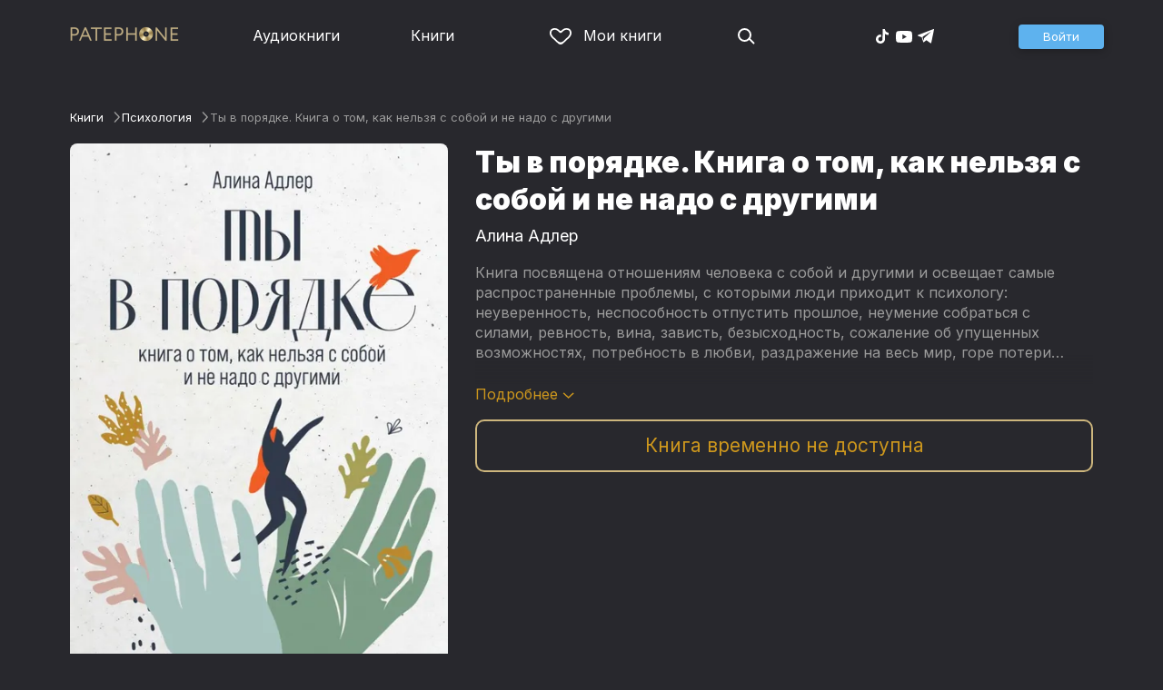

--- FILE ---
content_type: text/html
request_url: https://patephone.com/ebook/22228-ty-v-poryadke-kniga-o-tom-kak-nelzya-s-soboi-i-ne-nado-s-drugimi
body_size: 13594
content:
<!doctype html>
<html lang="ru">
<head>
    <meta charset="UTF-8" />
	<meta name="viewport" content="width=device-width,initial-scale=1.0" />
    <meta name="theme-color" content="#28282d" />
    <link rel="preconnect" href="https://fonts.googleapis.com" />
    <link rel="preconnect" href="https://fonts.gstatic.com" crossorigin />
    <link href="https://fonts.googleapis.com/css2?family=Inter:wght@400;700;900&display=swap" rel="stylesheet" />

    <link rel="icon" href="/favicon.ico" sizes="any" />
    <link rel="icon" href="/favicon.png" type="image/png" />
    <link rel="apple-touch-icon" sizes="180x180" href="/apple-touch-icon-180x180.png" type="image/png" />
    <link rel="manifest" href="/manifest.json" />
    <meta name="google-adsense-account" content="ca-pub-4898670669509055" />
    <script type="application/ld+json">
        {
          "@context": "https://schema.org",
          "@type": "WebSite",
          "url": "https://patephone.com/",
          "potentialAction": [{
            "@type": "SearchAction",
            "target": {
              "@type": "EntryPoint",
              "urlTemplate": "https://patephone.com/audiobooks/?query={search_term_string}"
            },
            "query-input": "required name=search_term_string"
          }]
        }
        </script>
    <script>
        (function() {
            function isMobile() {
                if (typeof navigator !== 'undefined' && /iPhone|iPad|iPod|Android/i.test(navigator.userAgent)) {
                    return true;
                }

                // Workaround for iPad, which is not detectable via user agent
                if (navigator.userAgent.match(/Mac/) && navigator.maxTouchPoints && navigator.maxTouchPoints > 2) {
                    return true;
                }

                return false;
            }

            function isTWA() {
                return location.hash.includes('tgWebApp') || localStorage.getItem('twa');
            }


            if (isMobile()) {
                document.documentElement.classList.add('mobile');
            }

            if (isTWA()) {
                document.documentElement.classList.add('twa');
            }
        })();
    </script>
    
		<link href="../_app/immutable/assets/global.qqf349zA.css" rel="stylesheet">
		<link href="../_app/immutable/assets/2.Befkog3f.css" rel="stylesheet">
		<link href="../_app/immutable/assets/PageHeader.7kTtBfQp.css" rel="stylesheet">
		<link href="../_app/immutable/assets/ProgressIndicator.D10uOCBw.css" rel="stylesheet">
		<link href="../_app/immutable/assets/SearchInput.Cgsq7u_q.css" rel="stylesheet">
		<link href="../_app/immutable/assets/Scrollable.Bo9mn5MT.css" rel="stylesheet">
		<link href="../_app/immutable/assets/Button.BV97ca7j.css" rel="stylesheet">
		<link href="../_app/immutable/assets/ProductListItem.DPRvaZQo.css" rel="stylesheet">
		<link href="../_app/immutable/assets/QuickRegisterPopup.Bc-W4LRV.css" rel="stylesheet">
		<link href="../_app/immutable/assets/Input.nhVYY-B1.css" rel="stylesheet">
		<link href="../_app/immutable/assets/ErrorText.BGRO76s3.css" rel="stylesheet">
		<link href="../_app/immutable/assets/Spinner.CcVJZyYY.css" rel="stylesheet">
		<link href="../_app/immutable/assets/PersonListItem.BbiQRJy_.css" rel="stylesheet">
		<link href="../_app/immutable/assets/PersonCover.CyPuaDu9.css" rel="stylesheet">
		<link href="../_app/immutable/assets/PageFooter.CSlo9rt7.css" rel="stylesheet">
		<link href="../_app/immutable/assets/RewardInfo.wvDmqu22.css" rel="stylesheet">
		<link href="../_app/immutable/assets/InstagramPromo._pH8BUh7.css" rel="stylesheet">
		<link href="../_app/immutable/assets/StoreIcons.--e4Hse7.css" rel="stylesheet">
		<link href="../_app/immutable/assets/15.DDvH9vod.css" rel="stylesheet">
		<link href="../_app/immutable/assets/TryButtonLabel.ynhog7gx.css" rel="stylesheet">
		<link href="../_app/immutable/assets/CollapsableDescription.gvcc4dkF.css" rel="stylesheet">
		<link href="../_app/immutable/assets/EbookReader.CU_G_I74.css" rel="stylesheet">
		<link href="../_app/immutable/assets/ProgressIndicator2.Btl7XKMc.css" rel="stylesheet">
		<link href="../_app/immutable/assets/EmailWithButton.C-gX8mZN.css" rel="stylesheet">
		<link href="../_app/immutable/assets/ProductGrid.BYtFm60c.css" rel="stylesheet">
		<link href="../_app/immutable/assets/RewardGuide.uqK2O626.css" rel="stylesheet">
		<link href="../_app/immutable/assets/RewardStaticView.C01ctyde.css" rel="stylesheet">
		<link href="../_app/immutable/assets/ConfirmDialog.DR5J1xrV.css" rel="stylesheet"><title>Ты в порядке. Книга о том, как нельзя с собой и не надо с другими (Алина Адлер) — читать онлайн бесплатно и без регистрации</title><!-- HEAD_svelte-1pt5a6z_START --><meta name="description" content="Читать книгу Ты в порядке. Книга о том, как нельзя с собой и не надо с другими (Алина Адлер) онлайн и без регистрации в электронной библиотеке Patephone. ★ У нас можно прочитать фрагмент бесплатно и полностью с подпиской"><meta property="og:title" content="Ты в порядке. Книга о том, как нельзя с собой и не надо с другими (Алина Адлер) — читать онлайн бесплатно и без регистрации"><meta property="og:locale" content="ru"><meta property="og:type" content="book"><meta property="og:image" content="https://cdru.patephone.com/ru-fast/c/products/464/030/636/355/328/9785961472844_resized798.jpg?cc=1627477948000"><meta property="og:description" content="Читать книгу Ты в порядке. Книга о том, как нельзя с собой и не надо с другими (Алина Адлер) онлайн и без регистрации в электронной библиотеке Patephone. ★ У нас можно прочитать фрагмент бесплатно и полностью с подпиской"><meta property="og:url" content="https://patephone.com/ebook/22228-ty-v-poryadke-kniga-o-tom-kak-nelzya-s-soboi-i-ne-nado-s-drugimi"><link rel="canonical" href="https://patephone.com/ebook/22228-ty-v-poryadke-kniga-o-tom-kak-nelzya-s-soboi-i-ne-nado-s-drugimi"><!-- HEAD_svelte-1pt5a6z_END --><!-- HEAD_svelte-1k4bigd_START --><meta itemprop="name" content="Ты в порядке. Книга о том, как нельзя с собой и не надо с другими – Алина Адлер"><meta itemprop="image" content="https://cdru.patephone.com/ru-fast/c/products/464/030/636/355/328/9785961472844_resized798.jpg?cc=1627477948000"><meta itemprop="description" content="Читать книгу Ты в порядке. Книга о том, как нельзя с собой и не надо с другими (Алина Адлер) онлайн и без регистрации в электронной библиотеке Patephone. ★ У нас можно прочитать фрагмент бесплатно и полностью с подпиской"><script type="application/ld+json">[{"@context":"https://schema.org/","@type":"CreativeWork","name":"Ты в порядке. Книга о том, как нельзя с собой и не надо с другими","description":"Книга посвящена отношениям человека с собой и другими и освещает самые распространенные проблемы, с которыми люди приходит к психологу: неуверенность, неспособность отпустить прошлое, неумение собраться с силами, ревность, вина, зависть, безысходность, сожаление об упущенных возможностях, потребность в любви, раздражение на весь мир, горе потери… Автор – практикующий психолог, гештальт-терапевт и семейный консультант, рассматривает серьезные вопросы через призму историй, основанных на реальных случаях из практики, давая читателям советы о том, как правильно распознать и проработать то или иное негативное состояние, обрести гармонию и радость жизни.","url":"https://patephone.com/ebook/22228-ty-v-poryadke-kniga-o-tom-kak-nelzya-s-soboi-i-ne-nado-s-drugimi","image":"https://cdru.patephone.com/ru-fast/c/products/464/030/636/355/328/9785961472844_resized798.jpg?cc=1627477948000","author":{"@type":"Person","name":"Алина Адлер"},"offers":{"@type":"Offer","price":449,"priceCurrency":"RUB","availability":"OnlineOnly"}},{"@context":"https://schema.org","@type":"BreadcrumbList","itemListElement":[{"@type":"ListItem","position":1,"name":"Книги","item":"https://patephone.com/ebooks"},{"@type":"ListItem","position":2,"name":"Алина Адлер","item":"https://patephone.com/author/9798-alina-adler"},{"@type":"ListItem","position":3,"name":"Ты в порядке. Книга о том, как нельзя с собой и не надо с другими","item":"https://patephone.com/ebook/22228-ty-v-poryadke-kniga-o-tom-kak-nelzya-s-soboi-i-ne-nado-s-drugimi"}]},{"@context":"https://schema.org","@type":"BreadcrumbList","itemListElement":[{"@type":"ListItem","position":1,"name":"Книги","item":"https://patephone.com/ebooks"},{"@type":"ListItem","position":2,"name":"Психология","item":"https://patephone.com/ebooks/g9-psihologiya"}]},{"@context":"https://schema.org","@type":"DataFeed","dataFeedElement":[{"@context":"https://schema.org","@type":"Book","@id":"22228","author":{"@type":"Person","name":"Алина Адлер"},"name":"Ты в порядке. Книга о том, как нельзя с собой и не надо с другими","image":"https://cdru.patephone.com/ru-fast/c/products/464/030/636/355/328/9785961472844_resized798.jpg?cc=1627477948000","url":"https://patephone.com/ebook/22228-ty-v-poryadke-kniga-o-tom-kak-nelzya-s-soboi-i-ne-nado-s-drugimi","workExample":{"@id":"ebooks/22228","@type":"Book","bookFormat":"https://schema.org/EBook","inLanguage":"ru","url":"https://patephone.com/ebook/22228-ty-v-poryadke-kniga-o-tom-kak-nelzya-s-soboi-i-ne-nado-s-drugimi","isbn":"none","image":"https://cdru.patephone.com/ru-fast/c/products/464/030/636/355/328/9785961472844_resized798.jpg?cc=1627477948000"}}]}]</script><meta name="twitter:title" content="Ты в порядке. Книга о том, как нельзя с собой и не надо с другими"><meta name="twitter:url" content="https://patephone.com/ebook/22228-ty-v-poryadke-kniga-o-tom-kak-nelzya-s-soboi-i-ne-nado-s-drugimi"><meta name="twitter:description" content="Читать книгу Ты в порядке. Книга о том, как нельзя с собой и не надо с другими (Алина Адлер) онлайн и без регистрации в электронной библиотеке Patephone. ★ У нас можно прочитать фрагмент бесплатно и полностью с подпиской"><meta name="twitter:image:src" content="https://cdru.patephone.com/ru-fast/c/products/464/030/636/355/328/9785961472844_resized798.jpg?cc=1627477948000"><meta name="twitter:card" content="summary_large_image"><meta name="apple-itunes-app" content="app-id=949680889, app-argument=$imobpatsub%3A%2F%2Froute%2Fbook%2F22228"><!-- HEAD_svelte-1k4bigd_END -->
</head>
<body>
<!-- Google Tag Manager (noscript) -->
<noscript><iframe src="https://www.googletagmanager.com/ns.html?id=GTM-5B6V9RS" height="0" width="0" style="display:none;visibility:hidden"></iframe></noscript>
<!-- End Google Tag Manager (noscript) -->
   <header class="page-header svelte-1nukuya"><div class="page-column page-header-content svelte-1nukuya"><section class="logo-section svelte-1nukuya" data-svelte-h="svelte-1m7lu65"><a href="/"><img src="/_app/immutable/assets/logo.ChJw_ivz.png" alt="Патефон" class="size-desktop" width="120" height="17"> <img src="/_app/immutable/assets/logo-mobile.538cc29f5c37c570.png.webp" alt="Патефон" class="size-mobile no-twa" width="40" height="40"></a></section> <nav class="nav-section svelte-1nukuya"><ul class="main-nav svelte-7bgik1"><li class="svelte-7bgik1"><a href="/audiobooks"><svg class="icon svelte-j4150j" xmlns="http://www.w3.org/2000/svg" viewBox="0 0 24 24" width="24px" height="24px"><use href="/_app/immutable/assets/nav-audiobooks.CyWronMm.svg#icon"></use></svg> Аудиокниги </a> </li><li class="svelte-7bgik1"><a href="/ebooks"><svg class="icon svelte-j4150j" xmlns="http://www.w3.org/2000/svg" viewBox="0 0 24 24" width="24px" height="24px"><use href="/_app/immutable/assets/nav-books.D12QB0h7.svg#icon"></use></svg> Книги </a> </li><li class="svelte-7bgik1  my"><a href="/my" rel=" nofollow"><svg class="icon svelte-j4150j" xmlns="http://www.w3.org/2000/svg" viewBox="0 0 24 24" width="24px" height="24px"><use href="/_app/immutable/assets/my-list.CiTApK7k.svg#icon"></use></svg> Мои книги </a> </li> </ul></nav> <aside class="aside-section svelte-1nukuya"><section class="icons-section svelte-1nukuya"><a href="/search/" rel="nofollow" class="search svelte-1nukuya"><svg class="icon svelte-j4150j" xmlns="http://www.w3.org/2000/svg" viewBox="0 0 24 24" width="24px" height="24px"><use href="/_app/immutable/assets/search.D56TTmB6.svg#icon"></use></svg></a> <ul class="social-items svelte-1qbihbg"><li><a href="https://www.tiktok.com/@patephone_app" rel="nofollow noopener" target="_blank" title="TikTok"><svg class="icon svelte-j4150j" xmlns="http://www.w3.org/2000/svg" viewBox="0 0 24 24" width="24px" height="24px"><use href="/_app/immutable/assets/tiktok.BjhSOscA.svg#icon"></use></svg></a> </li><li><a href="https://www.youtube.com/channel/UCJz4izeL6QxsJgitbizVQYg" rel="nofollow noopener" target="_blank" title="YouTube"><svg class="icon svelte-j4150j" xmlns="http://www.w3.org/2000/svg" viewBox="0 0 24 24" width="24px" height="24px"><use href="/_app/immutable/assets/youtube.DCrU1kqj.svg#icon"></use></svg></a> </li><li><a href="https://t.me/patephone_audioknigi" rel="nofollow noopener" target="_blank" title="Telegram"><svg class="icon svelte-j4150j" xmlns="http://www.w3.org/2000/svg" viewBox="0 0 24 24" width="24px" height="24px"><use href="/_app/immutable/assets/telegram.BhYu090h.svg#icon"></use></svg></a> </li> </ul></section> <section class="auth-section svelte-1nukuya"><div class="auth svelte-ril9pe"><a href="/auth/" role="button" data-size="normal" rel="external nofollow" target="" class="svelte-18jwygz alternate"><span class="label svelte-18jwygz">Войти  </span></a></div> </section> <div class="menu-section svelte-1nukuya"><div class="menu-section-label svelte-1nukuya"><svg class="icon svelte-j4150j" xmlns="http://www.w3.org/2000/svg" viewBox="0 0 20 18" width="24px" height="24px"><use href="/_app/immutable/assets/burger.BWvCezkr.svg#icon"></use></svg>Меню</div> </div></aside></div></header> <div class="search-bar svelte-1nukuya"><form action="/search" method="get" class="page-header-search-bar svelte-1uwzeub"><div class="search-field svelte-1uwzeub"><svg class="icon svelte-j4150j" xmlns="http://www.w3.org/2000/svg" viewBox="0 0 24 24" width="20px" height="20px"><use href="/_app/immutable/assets/search.D56TTmB6.svg#icon"></use></svg> <input type="search" name="query" placeholder="Поиск по аудиокнигам и авторам" class="svelte-1uwzeub" value="">  </div>  </form></div>  <main class="svelte-swat0u"> <div class="page-column svelte-402hxx"><ul class="product-breadcrumbs svelte-14k8nb7"><li class="svelte-14k8nb7"><a class="label svelte-14k8nb7" href="/ebooks">Книги</a><svg class="icon svelte-j4150j" xmlns="http://www.w3.org/2000/svg" viewBox="0 0 24 24" width="12px" height="12px"><use href="/_app/immutable/assets/angle.C1KIGXWU.svg#icon"></use></svg> </li><li class="svelte-14k8nb7"><a class="label svelte-14k8nb7" href="/ebooks/g9-psihologiya">Психология</a><svg class="icon svelte-j4150j" xmlns="http://www.w3.org/2000/svg" viewBox="0 0 24 24" width="12px" height="12px"><use href="/_app/immutable/assets/angle.C1KIGXWU.svg#icon"></use></svg> </li><li class="svelte-14k8nb7"><span class="label svelte-14k8nb7">Ты в порядке. Книга о том, как нельзя с собой и не надо с другими</span> </li> </ul> <div class="product-card svelte-11o9phc"><aside class="svelte-11o9phc">  <div class="cover svelte-11o9phc"><span class="cover svelte-1mel0pb ebook" data-size="fluid"><img src="https://imgproxy2.patephone.com/pr:sharp/s:470/plain/https://cdru.patephone.com/ru-fast/c/products/464/030/636/355/328/9785961472844_resized798.jpg?cc=1627477948000" srcset="https://imgproxy2.patephone.com/pr:sharp/s:470/dpr:2/plain/https://cdru.patephone.com/ru-fast/c/products/464/030/636/355/328/9785961472844_resized798.jpg?cc=1627477948000 2x" alt="Книга «Ты в порядке. Книга о том, как нельзя с собой и не надо с другими – Алина Адлер»" width="100" height="100" class="svelte-1mel0pb"> <button class="like svelte-jyph6i  large"><svg class="icon svelte-j4150j" xmlns="http://www.w3.org/2000/svg" viewBox="0 0 24 20" width="24px" height="24px"><use href="/_app/immutable/assets/like.B-BPP9mr.svg#icon"></use></svg></button></span>   </div> <div class="size-desktop"><div class="product-info svelte-ty2fzh"> <p class="svelte-ty2fzh"><em class="svelte-ty2fzh">Издательство:</em>   <a href="/publisher/2638-alpina-didzhital" class="svelte-1c96eej">Альпина Диджитал</a></p>  <p class="svelte-ty2fzh"><em class="svelte-ty2fzh">Возрастное ограничение:</em> 16+</p> <p class="svelte-ty2fzh"><em class="svelte-ty2fzh">Жанр:</em> <a href="/ebooks/g9-psihologiya">Психология</a></p>  </div></div></aside> <main class="svelte-11o9phc"><section><h1 class="svelte-11o9phc">Ты в порядке. Книга о том, как нельзя с собой и не надо с другими</h1> <h2 class="svelte-11o9phc">  <a href="/author/9798-alina-adler" class="svelte-1c96eej">Алина Адлер</a></h2>  <div class="collapsable-description"><div class="content svelte-tf0k9g  collapsed"><!-- HTML_TAG_START --><p>Книга посвящена отношениям человека с собой и другими и освещает самые распространенные проблемы, с которыми люди приходит к психологу: неуверенность, неспособность отпустить прошлое, неумение собраться с силами, ревность, вина, зависть, безысходность, сожаление об упущенных возможностях, потребность в любви, раздражение на весь мир, горе потери…</p><p>Автор&nbsp;– практикующий психолог, гештальт-терапевт и семейный консультант, рассматривает серьезные вопросы через призму историй, основанных на реальных случаях из практики, давая читателям советы о том, как правильно распознать и проработать то или иное негативное состояние, обрести гармонию и радость жизни.</p><!-- HTML_TAG_END --></div> <p class="toggle-expand svelte-tf0k9g"><span class="link">Подробнее <span class="icon svelte-tf0k9g"><svg class="icon svelte-j4150j" xmlns="http://www.w3.org/2000/svg" viewBox="0 0 13 7" width="13px" height="7px"><use href="/_app/immutable/assets/expand.BysnwWR7.svg#icon"></use></svg></span></span></p> </div> <div class="size-mobile"><div class="product-info svelte-ty2fzh"> <p class="svelte-ty2fzh"><em class="svelte-ty2fzh">Издательство:</em>   <a href="/publisher/2638-alpina-didzhital" class="svelte-1c96eej">Альпина Диджитал</a></p>  <p class="svelte-ty2fzh"><em class="svelte-ty2fzh">Возрастное ограничение:</em> 16+</p> <p class="svelte-ty2fzh"><em class="svelte-ty2fzh">Жанр:</em> <a href="/ebooks/g9-psihologiya">Психология</a></p>  </div></div> <div class="unpublished svelte-11o9phc">Книга временно не доступна</div></section> <footer class="svelte-11o9phc">   <div class="main-controls svelte-11o9phc"> </div> </footer></main></div>   <!-- HTML_TAG_START --><!--noindex--><!-- HTML_TAG_END --> <div class="related svelte-402hxx"><h3 class="svelte-402hxx">Похожие книги</h3> <div class="product-grid svelte-102mqyk"><div class="product-list-item"><div class="list-item svelte-gyjjww"><a href="/ebook/33883-ty-mozhesh-kniga-o-tom-kak-naiti-kontakt-s-soboi-i-realnostyu" class="svelte-h0hbym"><span class="cover svelte-1mel0pb ebook" data-size="fluid"><img src="https://imgproxy2.patephone.com/pr:sharp/s:175/plain/https://cdru.patephone.com/ru-fast/c/products/451/547/297/263/144/9785961492934_resized798.jpg?cc=1707997332000" srcset="https://imgproxy2.patephone.com/pr:sharp/s:175/dpr:2/plain/https://cdru.patephone.com/ru-fast/c/products/451/547/297/263/144/9785961492934_resized798.jpg?cc=1707997332000 2x" alt="" width="100" height="100" loading="lazy" class="svelte-1mel0pb"> <button class="like svelte-jyph6i"><svg class="icon svelte-j4150j" xmlns="http://www.w3.org/2000/svg" viewBox="0 0 24 20" width="24px" height="24px"><use href="/_app/immutable/assets/like.B-BPP9mr.svg#icon"></use></svg></button></span>   </a> <main><div class="title svelte-gyjjww"><a href="/ebook/33883-ty-mozhesh-kniga-o-tom-kak-naiti-kontakt-s-soboi-i-realnostyu" slot="title" class="svelte-h0hbym">Ты можешь. Книга о том, как найти контакт с собой и реальностью</a></div>  <div class="subtitle svelte-gyjjww">  <a href="/author/9798-alina-adler" class="svelte-1c96eej">Алина Адлер</a> </div></main> </div> </div><div class="product-list-item"><div class="list-item svelte-gyjjww"><a href="/ebook/35173-sovershenstvo-kotoroe-meshaet-zhit" class="svelte-h0hbym"><span class="cover svelte-1mel0pb ebook" data-size="fluid"><img src="https://imgproxy2.patephone.com/pr:sharp/s:175/plain/https://cdru.patephone.com/ru-fast/c/products/621/840/194/781/880/9785961496581_resized798.jpg?cc=1715252541000" srcset="https://imgproxy2.patephone.com/pr:sharp/s:175/dpr:2/plain/https://cdru.patephone.com/ru-fast/c/products/621/840/194/781/880/9785961496581_resized798.jpg?cc=1715252541000 2x" alt="" width="100" height="100" loading="lazy" class="svelte-1mel0pb"> <button class="like svelte-jyph6i"><svg class="icon svelte-j4150j" xmlns="http://www.w3.org/2000/svg" viewBox="0 0 24 20" width="24px" height="24px"><use href="/_app/immutable/assets/like.B-BPP9mr.svg#icon"></use></svg></button></span>   </a> <main><div class="title svelte-gyjjww"><a href="/ebook/35173-sovershenstvo-kotoroe-meshaet-zhit" slot="title" class="svelte-h0hbym">Совершенство, которое мешает жить</a></div>  <div class="subtitle svelte-gyjjww">  <a href="/author/7242-vladislav-chubarov" class="svelte-1c96eej">Владислав Чубаров</a> </div></main> </div> </div><div class="product-list-item"><div class="list-item svelte-gyjjww"><a href="/ebook/53320-psihologiya-terrorista-pochemu-lyudi-nachinayut-ubivat-radi-idei" class="svelte-h0hbym"><span class="cover svelte-1mel0pb ebook" data-size="fluid"><img src="https://imgproxy2.patephone.com/pr:sharp/s:175/plain/https://cdru.patephone.com/ru-fast/c/products/518/391/549/895/185/9785006302303_resized798.jpg?cc=1733232248000" srcset="https://imgproxy2.patephone.com/pr:sharp/s:175/dpr:2/plain/https://cdru.patephone.com/ru-fast/c/products/518/391/549/895/185/9785006302303_resized798.jpg?cc=1733232248000 2x" alt="" width="100" height="100" loading="lazy" class="svelte-1mel0pb"> <button class="like svelte-jyph6i"><svg class="icon svelte-j4150j" xmlns="http://www.w3.org/2000/svg" viewBox="0 0 24 20" width="24px" height="24px"><use href="/_app/immutable/assets/like.B-BPP9mr.svg#icon"></use></svg></button></span>   </a> <main><div class="title svelte-gyjjww"><a href="/ebook/53320-psihologiya-terrorista-pochemu-lyudi-nachinayut-ubivat-radi-idei" slot="title" class="svelte-h0hbym">Психология террориста. Почему люди начинают убивать ради идеи</a></div>  <div class="subtitle svelte-gyjjww">  <a href="/author/16920-dzhon-horgan" class="svelte-1c96eej">Джон Хорган</a> </div></main> </div> </div><div class="product-list-item"><div class="list-item svelte-gyjjww"><a href="/ebook/25778-disciplina-bez-dram-kak-pomoch-rebenku-vospitat-harakter" class="svelte-h0hbym"><span class="cover svelte-1mel0pb ebook" data-size="fluid"><img src="https://imgproxy2.patephone.com/pr:sharp/s:175/plain/https://cdru.patephone.com/ru-fast/c/products/966/937/678/217/014/9785961440461_resized798.jpg?cc=1655304406000" srcset="https://imgproxy2.patephone.com/pr:sharp/s:175/dpr:2/plain/https://cdru.patephone.com/ru-fast/c/products/966/937/678/217/014/9785961440461_resized798.jpg?cc=1655304406000 2x" alt="" width="100" height="100" loading="lazy" class="svelte-1mel0pb"> <button class="like svelte-jyph6i"><svg class="icon svelte-j4150j" xmlns="http://www.w3.org/2000/svg" viewBox="0 0 24 20" width="24px" height="24px"><use href="/_app/immutable/assets/like.B-BPP9mr.svg#icon"></use></svg></button></span>   </a> <main><div class="title svelte-gyjjww"><a href="/ebook/25778-disciplina-bez-dram-kak-pomoch-rebenku-vospitat-harakter" slot="title" class="svelte-h0hbym">Дисциплина без драм. Как помочь ребенку воспитать характер</a></div>  <div class="subtitle svelte-gyjjww">  <a href="/author/7157-deniel-sigel" class="svelte-1c96eej">Дэниел Сигел</a>,  <a href="/author/11087-tina-braison" class="svelte-1c96eej">Тина Брайсон</a> </div></main> </div> </div><div class="product-list-item"><div class="list-item svelte-gyjjww"><a href="/ebook/17234-skazat-zhizni-da--psiholog-v-konclagere" class="svelte-h0hbym"><span class="cover svelte-1mel0pb ebook" data-size="fluid"><img src="https://imgproxy2.patephone.com/pr:sharp/s:175/plain/https://cdru.patephone.com/ru-fast/c/products/184/004/788/158/786/9785961423174_new_resized798.jpg?cc=1764716603709" srcset="https://imgproxy2.patephone.com/pr:sharp/s:175/dpr:2/plain/https://cdru.patephone.com/ru-fast/c/products/184/004/788/158/786/9785961423174_new_resized798.jpg?cc=1764716603709 2x" alt="" width="100" height="100" loading="lazy" class="svelte-1mel0pb"> <button class="like svelte-jyph6i"><svg class="icon svelte-j4150j" xmlns="http://www.w3.org/2000/svg" viewBox="0 0 24 20" width="24px" height="24px"><use href="/_app/immutable/assets/like.B-BPP9mr.svg#icon"></use></svg></button></span>   </a> <main><div class="title svelte-gyjjww"><a href="/ebook/17234-skazat-zhizni-da--psiholog-v-konclagere" slot="title" class="svelte-h0hbym">Сказать жизни «Да!». Психолог в концлагере</a></div>  <div class="subtitle svelte-gyjjww">  <a href="/author/5427-viktor-frankl" class="svelte-1c96eej">Виктор Франкл</a> </div></main> </div> </div><div class="product-list-item"><div class="list-item svelte-gyjjww"><a href="/ebook/56508-so-mnoi-vse-v-poryadke-dokazatelnaya-psihologiya-dlya-mentalnogo-zdorovya" class="svelte-h0hbym"><span class="cover svelte-1mel0pb ebook" data-size="fluid"><img src="https://imgproxy2.patephone.com/pr:sharp/s:175/plain/https://cdru.patephone.com/ru-fast/c/products/932/815/893/698/189/9785006303027_resized798.jpg?cc=1741885525000" srcset="https://imgproxy2.patephone.com/pr:sharp/s:175/dpr:2/plain/https://cdru.patephone.com/ru-fast/c/products/932/815/893/698/189/9785006303027_resized798.jpg?cc=1741885525000 2x" alt="" width="100" height="100" loading="lazy" class="svelte-1mel0pb"> <button class="like svelte-jyph6i"><svg class="icon svelte-j4150j" xmlns="http://www.w3.org/2000/svg" viewBox="0 0 24 20" width="24px" height="24px"><use href="/_app/immutable/assets/like.B-BPP9mr.svg#icon"></use></svg></button></span>   </a> <main><div class="title svelte-gyjjww"><a href="/ebook/56508-so-mnoi-vse-v-poryadke-dokazatelnaya-psihologiya-dlya-mentalnogo-zdorovya" slot="title" class="svelte-h0hbym">Со мной все в порядке. Доказательная психология для ментального здоровья</a></div>  <div class="subtitle svelte-gyjjww">  <a href="/author/17442-natalya-kiselnikova" class="svelte-1c96eej">Наталья Кисельникова</a> </div></main> </div> </div></div> <p class="related-other svelte-402hxx"><a href="/ebooks/g9-psihologiya" class="svelte-402hxx">Другие книги жанра →</a></p></div> <!-- HTML_TAG_START --><!--/noindex--><!-- HTML_TAG_END --></div> </main> <div class="about svelte-1j746mt"><div class="page-body svelte-1j746mt"><aside class="svelte-1j746mt"><img src="/_app/immutable/assets/phone4@2x.9d689d9d88076f3e.jpg.webp" alt="" width="680" height="1135" class="phone phone4 svelte-1j746mt" loading="lazy"> <div class="store-icons store-icons-mobile svelte-1j746mt"><a class="app-icon svelte-1ydf3qq" href="https://apps.apple.com/app/id949680889?=undefined" rel="nofollow"><svg class="icon svelte-j4150j" xmlns="http://www.w3.org/2000/svg" viewBox="0 0 216 64" width="148px" height="44px"><use href="/_app/immutable/assets/appstore.X7BC-Tit.svg#icon"></use></svg> </a><a class="app-icon svelte-1ydf3qq" href="https://play.google.com/store/apps/details?id=com.anyreads.patephone" rel="nofollow"><svg class="icon svelte-j4150j" xmlns="http://www.w3.org/2000/svg" viewBox="0 0 216 64" width="148px" height="44px"><use href="/_app/immutable/assets/google-play.C8kVaR5U.svg#icon"></use></svg> </a><a class="app-icon svelte-1ydf3qq" href="https://appgallery.huawei.com/app/C101437303" rel="nofollow"><svg class="icon svelte-j4150j" xmlns="http://www.w3.org/2000/svg" viewBox="0 0 216 64" width="148px" height="44px"><use href="/_app/immutable/assets/huawei.BahVvaV9.svg#icon"></use></svg> </a></div></aside> <section class="svelte-1j746mt"><!-- HTML_TAG_START -->
        <h2>Читай без интернета</h2>
        <p>Любимые книги всегда доступны для чтения без доступа к интернету. Для этого всего лишь нужно загрузить книгу на устройство.</p><!-- HTML_TAG_END --> <div class="store-icons store-icons-desktop svelte-1j746mt"><a class="app-icon svelte-1ydf3qq" href="https://apps.apple.com/app/id949680889?=undefined" rel="nofollow"><svg class="icon svelte-j4150j" xmlns="http://www.w3.org/2000/svg" viewBox="0 0 216 64" width="148px" height="44px"><use href="/_app/immutable/assets/appstore.X7BC-Tit.svg#icon"></use></svg> </a><a class="app-icon svelte-1ydf3qq" href="https://play.google.com/store/apps/details?id=com.anyreads.patephone" rel="nofollow"><svg class="icon svelte-j4150j" xmlns="http://www.w3.org/2000/svg" viewBox="0 0 216 64" width="148px" height="44px"><use href="/_app/immutable/assets/google-play.C8kVaR5U.svg#icon"></use></svg> </a><a class="app-icon svelte-1ydf3qq" href="https://appgallery.huawei.com/app/C101437303" rel="nofollow"><svg class="icon svelte-j4150j" xmlns="http://www.w3.org/2000/svg" viewBox="0 0 216 64" width="148px" height="44px"><use href="/_app/immutable/assets/huawei.BahVvaV9.svg#icon"></use></svg> </a></div> <img src="/_app/immutable/assets/books1_1.CCQVYfiW.svg" alt="" width="172" height="88" class="books books4-1 svelte-1j746mt"></section></div></div> <div class="instagram-promo svelte-8vx6lt"><h2 class="svelte-8vx6lt">Мы в Telegram</h2> <p class="svelte-8vx6lt"><a href="https://t.me/patephone_audioknigi" target="_blank" rel="nofollow noopener" class="svelte-8vx6lt"><svg class="icon svelte-j4150j" xmlns="http://www.w3.org/2000/svg" viewBox="0 0 24 24" width="24px" height="24px"><use href="/_app/immutable/assets/telegram.BhYu090h.svg#icon"></use></svg> @patephone_audioknigi</a></p> <div class="marquee svelte-11esqkw">  <main style="transform: translateX(0px)" class="svelte-11esqkw"><img src="/_app/immutable/assets/1.e07581dec616203d.jpg.webp" width="240" height="240" loading="lazy" style="flex: 0 0 240px" alt=""><img src="/_app/immutable/assets/2.256f8ef024102cc2.jpg.webp" width="240" height="240" loading="lazy" style="flex: 0 0 240px" alt=""><img src="/_app/immutable/assets/3.db95a80214a06f14.jpg.webp" width="240" height="240" loading="lazy" style="flex: 0 0 240px" alt=""><img src="/_app/immutable/assets/4.518625d4fd74c92e.jpg.webp" width="240" height="240" loading="lazy" style="flex: 0 0 240px" alt=""><img src="/_app/immutable/assets/5.7c829efe00fbb313.jpg.webp" width="240" height="240" loading="lazy" style="flex: 0 0 240px" alt=""><img src="/_app/immutable/assets/6.b562af59923a2b32.jpg.webp" width="240" height="240" loading="lazy" style="flex: 0 0 240px" alt=""><img src="/_app/immutable/assets/7.f5417c323bdfcd53.jpg.webp" width="240" height="240" loading="lazy" style="flex: 0 0 240px" alt=""><img src="/_app/immutable/assets/8.7f2e3780a3b55fe0.jpg.webp" width="240" height="240" loading="lazy" style="flex: 0 0 240px" alt=""><img src="/_app/immutable/assets/9.08cb153db2808cc7.jpg.webp" width="240" height="240" loading="lazy" style="flex: 0 0 240px" alt=""><img src="/_app/immutable/assets/10.168b944ee1746ecb.jpg.webp" width="240" height="240" loading="lazy" style="flex: 0 0 240px" alt=""><img src="/_app/immutable/assets/11.950fc868963bba98.jpg.webp" width="240" height="240" loading="lazy" style="flex: 0 0 240px" alt=""><img src="/_app/immutable/assets/12.01d17a47b4de4515.jpg.webp" width="240" height="240" loading="lazy" style="flex: 0 0 240px" alt=""><img src="/_app/immutable/assets/13.5d8520004f418baf.jpg.webp" width="240" height="240" loading="lazy" style="flex: 0 0 240px" alt=""><img src="/_app/immutable/assets/14.a100d3599da5b4f1.jpg.webp" width="240" height="240" loading="lazy" style="flex: 0 0 240px" alt=""><img src="/_app/immutable/assets/15.a1206c99b1293563.jpg.webp" width="240" height="240" loading="lazy" style="flex: 0 0 240px" alt=""><img src="/_app/immutable/assets/16.1165998e63d02f72.jpg.webp" width="240" height="240" loading="lazy" style="flex: 0 0 240px" alt=""><img src="/_app/immutable/assets/17.27eb50b6656ba3eb.jpg.webp" width="240" height="240" loading="lazy" style="flex: 0 0 240px" alt=""><img src="/_app/immutable/assets/18.f2047f45b1a1bac3.jpg.webp" width="240" height="240" loading="lazy" style="flex: 0 0 240px" alt=""></main></div></div> <footer class="page-footer svelte-1timx5p"><section class="page-column"><p class="svelte-1timx5p"><span class="copyright svelte-1timx5p">© 2015—2026 ООО «КМТ»</span> <a href="mailto:support@patephone.com" class="svelte-1timx5p">support@patephone.com</a> <a href="/privacy" class="svelte-1timx5p">Политика конфиденциальности</a> <a href="/terms" class="svelte-1timx5p">Правила сервиса</a> <a href="/faq" class="svelte-1timx5p">Часто задаваемые вопросы</a></p></section></footer> <div class="global-player svelte-wh3z35"></div>   
			
			<script>
				{
					__sveltekit_aqzyms = {
						base: new URL("..", location).pathname.slice(0, -1)
					};

					const element = document.currentScript.parentElement;

					const data = [{"type":"data","data":{lang:"ru",seo:{key:"/ebook/22228-ty-v-poryadke-kniga-o-tom-kak-nelzya-s-soboi-i-ne-nado-s-drugimi",text:{title:"",description:""}},session:{promo:void 0,geo:"XX"},title:"",description:""},"uses":{"search_params":["promo","promoCode","utm_campaign"],"url":1}},null,{"type":"data","data":{genres:[{id:6,name:"Non-fiction",webId:"6-non-fiction"},{id:15,name:"Бизнес-книги",webId:"15-biznes-knigi"},{id:33,name:"Детективы",webId:"33-detektivy"},{id:11,name:"Для детей",webId:"11-dlya-detei"},{id:80,name:"Дом и семья",webId:"80-dom-i-semya"},{id:3,name:"Зарубежная проза",webId:"3-zarubezhnaya-proza"},{id:5,name:"Иностранные языки",webId:"5-inostrannye-yazyki"},{id:59,name:"Исторические романы",webId:"59-istoricheskie-romany"},{id:36,name:"Красота и Здоровье",webId:"36-krasota-i-zdorove"},{id:115,name:"Лекторий «Прямая речь»",webId:"115-lektorii-pryamaya-rech"},{id:43,name:"Любовные романы",webId:"43-lyubovnye-romany"},{id:16,name:"Поэзия, Драматургия",webId:"16-poeziya-dramaturgiya"},{id:9,name:"Психология",webId:"9-psihologiya"},{id:46,name:"Путешествия",webId:"46-puteshestviya"},{id:27,name:"Религия и эзотерика",webId:"27-religiya-i-ezoterika"},{id:1,name:"Русская проза",webId:"1-russkaya-proza"},{id:10,name:"Учебная литература",webId:"10-uchebnaya-literatura"},{id:18,name:"Фантастика",webId:"18-fantastika"},{id:19,name:"Фэнтези",webId:"19-fentezi"},{id:25,name:"Юмор и развлечения",webId:"25-yumor-i-razvlecheniya"}],tags:void 0},"uses":{"params":["id","genre","productType"]}},{"type":"data","data":{product:{id:22228,webId:"22228-ty-v-poryadke-kniga-o-tom-kak-nelzya-s-soboi-i-ne-nado-s-drugimi",title:"Ты в порядке. Книга о том, как нельзя с собой и не надо с другими",shortDescription:"",description:"\u003Cp>Книга посвящена отношениям человека с собой и другими и освещает самые распространенные проблемы, с которыми люди приходит к психологу: неуверенность, неспособность отпустить прошлое, неумение собраться с силами, ревность, вина, зависть, безысходность, сожаление об упущенных возможностях, потребность в любви, раздражение на весь мир, горе потери…\u003C/p>\u003Cp>Автор&nbsp;– практикующий психолог, гештальт-терапевт и семейный консультант, рассматривает серьезные вопросы через призму историй, основанных на реальных случаях из практики, давая читателям советы о том, как правильно распознать и проработать то или иное негативное состояние, обрести гармонию и радость жизни.\u003C/p>",publish:"Альпина Диджитал",rating:0,duration:0,authors:[{id:9798,webId:"9798-alina-adler",firstName:"Алина",lastName:"Адлер",middleName:"",role:{name:"Автор",abbr:"author"},roles:["author"],defaultPersonRoleAbbr:"author",foreignAgent:false,fullName:"Алина Адлер"},{id:2638,webId:"2638-alpina-didzhital",firstName:"",lastName:"Альпина Диджитал",middleName:"",role:{name:"Издательство",abbr:"publisher"},roles:["publisher"],defaultPersonRoleAbbr:"publisher",foreignAgent:false,foreignAgentText:"",fullName:"Альпина Диджитал"}],images:[{type:"card_1242",url:"https://cdru.patephone.com/ru-fast/c/products/464/030/636/355/328/card1242.jpg?cc=1627477949000"},{type:"image_58",url:"https://cdru.patephone.com/ru-fast/c/products/464/030/636/355/328/9785961472844_resized58.jpg?cc=1627477948000"},{type:"image_116",url:"https://cdru.patephone.com/ru-fast/c/products/464/030/636/355/328/9785961472844_resized116.jpg?cc=1627477948000"},{type:"image_206",url:"https://cdru.patephone.com/ru-fast/c/products/464/030/636/355/328/9785961472844_resized206.jpg?cc=1627477948000"},{type:"image_798",url:"https://cdru.patephone.com/ru-fast/c/products/464/030/636/355/328/9785961472844_resized798.jpg?cc=1627477948000"}],priceTier:5,price:{amount:449,minor_amount:44900,str:"449.00",symbol:"RUB",currency:"RUB"},keywords:[9],genres:[{id:9,abbr:"sci_psychology",webId:"9-psihologiya",keywordType:"GENRE"}],tags:[],productType:"ebooks",dateCreated:"2021-07-28T13:12:26.000+00:00",dateUpdated:"2025-06-18T15:58:45.125+00:00",previewHtml:"https://cdru.patephone.com/ru-fast/c/products/464/030/636/355/328/preview-html.html",previewEpub:"https://cdru.patephone.com/ru-fast/c/products/464/030/636/355/328/preview.epub",published:false,foreignAgentText:"",ageRating:{abbr:"RUS_16",age:16,name:"16+"}},related:[{id:33883,webId:"33883-ty-mozhesh-kniga-o-tom-kak-naiti-kontakt-s-soboi-i-realnostyu",title:"Ты можешь. Книга о том, как найти контакт с собой и реальностью",shortDescription:"",description:"\u003Cp>Алина Адлер, практикующий психолог с двадцатилетним стажем и автор бестселлера «Ты в порядке», в своей новой книге вдохновляет читателей на перемены. С этой книгой нестрашно быть собой. Она проявит вашу внутреннюю силу и поддержит: «Ты уже справляешься. Осознай, почувствуй это. Без надрыва, осознанно, рискуя, но оставаясь собой, ты можешь легко двигаться сквозь трудности, создавая комфортные отношения с миром. Еще один шажок к себе, и все получится. Ты можешь!»&nbsp;\u003C/p>\u003Cp>Через истории самых разных людей Алина рассказывает о проблемах, с которыми сталкивается каждый: учит отстаивать личные границы и проживать собственную, а не навязанную окружающими жизнь, помогает справиться с внутренним одиночеством и иррациональными страхами, превратить гиперчувствительность в силу и найти смысл жизни.\u003C/p>",publish:"Альпина Диджитал",rating:0,duration:0,authors:[{id:9798,webId:"9798-alina-adler",firstName:"Алина",lastName:"Адлер",middleName:"",role:{name:"Автор",abbr:"author"},roles:["author"],defaultPersonRoleAbbr:"author",foreignAgent:false,fullName:"Алина Адлер"},{id:2638,webId:"2638-alpina-didzhital",firstName:"",lastName:"Альпина Диджитал",middleName:"",role:{name:"Издательство",abbr:"publisher"},roles:["publisher"],defaultPersonRoleAbbr:"publisher",foreignAgent:false,foreignAgentText:"",fullName:"Альпина Диджитал"}],images:[{type:"image_58",url:"https://cdru.patephone.com/ru-fast/c/products/451/547/297/263/144/9785961492934_resized58.jpg?cc=1707997331000"},{type:"image_116",url:"https://cdru.patephone.com/ru-fast/c/products/451/547/297/263/144/9785961492934_resized116.jpg?cc=1707997332000"},{type:"image_206",url:"https://cdru.patephone.com/ru-fast/c/products/451/547/297/263/144/9785961492934_resized206.jpg?cc=1707997331000"},{type:"image_798",url:"https://cdru.patephone.com/ru-fast/c/products/451/547/297/263/144/9785961492934_resized798.jpg?cc=1707997332000"},{type:"card_1242",url:"https://cdru.patephone.com/ru-fast/c/products/451/547/297/263/144/card1242.jpg?cc=1707997333000"}],priceTier:6,price:{amount:499,minor_amount:49900,str:"499.00",symbol:"RUB",currency:"RUB"},keywords:[9],genres:[{id:9,abbr:"sci_psychology",webId:"9-psihologiya",keywordType:"GENRE"}],tags:[],productType:"ebooks",dateCreated:"2024-02-15T11:23:54.000+00:00",dateUpdated:"2024-02-15T11:42:14.000+00:00",previewHtml:"https://cdru.patephone.com/ru-fast/c/products/451/547/297/263/144/preview-html.html",previewEpub:"https://cdru.patephone.com/ru-fast/c/products/451/547/297/263/144/preview.epub",published:true,foreignAgentText:"",ageRating:{abbr:"RUS_16",age:16,name:"16+"}},{id:35173,webId:"35173-sovershenstvo-kotoroe-meshaet-zhit",title:"Совершенство, которое мешает жить",shortDescription:"",description:"Новая книга известного психолога Владислава Чубарова — о нарциссах. Она будет полезна не только родственникам обладателей нарциссического характера, их коллегам и созависимым партнерам, но и, что очень важно, им самим. В большинстве книг о нарциссах дело не идет дальше их осуждения, а Владислав Чубаров, опираясь на многолетний профессиональный и личный опыт, а также примеры из мировой практики, рассказывает, что способствует формированию нарциссических черт, как понять нарциссов правильно и что делать, если нарцисс — это вы.&nbsp;\u003Cdiv>\u003Cbr/>\u003C/div>\u003Cdiv>Эта книга о том, что такое на самом деле нарциссический характер, какие преимущества он дает и какие страдания вызывает. Она написана без жалости к нарциссическим натурам, но с полным их пониманием. Изучается своеобразие нарциссов в самых разных проявлениях, детально рассматриваются их основные особенности и черты, такие как стыд, высокомерие, гиперконтроль, скука, страх перед оценками других, боязнь отвержения, неспособность сближения, эмоциональная холодность и т. д., анализируется отличие нарциссизма от других расстройств психики, в частности от биполярного расстройства. Приведена типология нарциссов, определена сердцевина самого понятия, описаны методы взаимодействия с нарциссами и их взаимодействия с самими собой, даны корректные и действенные советы, помогающие облегчить взаимодействие с этими яркими, интересными и очень своеобразными людьми.\u003C/div>",publish:"Альпина Диджитал",rating:0,duration:0,authors:[{id:7242,webId:"7242-vladislav-chubarov",firstName:"Владислав",lastName:"Чубаров",middleName:"",role:{name:"Автор",abbr:"author"},roles:["author"],defaultPersonRoleAbbr:"author",foreignAgent:false,fullName:"Владислав Чубаров"},{id:2638,webId:"2638-alpina-didzhital",firstName:"",lastName:"Альпина Диджитал",middleName:"",role:{name:"Издательство",abbr:"publisher"},roles:["publisher"],defaultPersonRoleAbbr:"publisher",foreignAgent:false,foreignAgentText:"",fullName:"Альпина Диджитал"}],images:[{type:"image_58",url:"https://cdru.patephone.com/ru-fast/c/products/621/840/194/781/880/9785961496581_resized58.jpg?cc=1715252540000"},{type:"image_116",url:"https://cdru.patephone.com/ru-fast/c/products/621/840/194/781/880/9785961496581_resized116.jpg?cc=1715252540000"},{type:"image_206",url:"https://cdru.patephone.com/ru-fast/c/products/621/840/194/781/880/9785961496581_resized206.jpg?cc=1715252540000"},{type:"image_798",url:"https://cdru.patephone.com/ru-fast/c/products/621/840/194/781/880/9785961496581_resized798.jpg?cc=1715252541000"},{type:"card_1242",url:"https://cdru.patephone.com/ru-fast/c/products/621/840/194/781/880/card1242.jpg?cc=1715252541000"}],priceTier:5,price:{amount:399,minor_amount:39900,str:"399.00",symbol:"RUB",currency:"RUB"},keywords:[9],genres:[{id:9,abbr:"sci_psychology",webId:"9-psihologiya",keywordType:"GENRE"}],tags:[],productType:"ebooks",dateCreated:"2024-05-09T11:02:18.000+00:00",dateUpdated:"2024-05-13T10:46:23.000+00:00",previewHtml:"https://cdru.patephone.com/ru-fast/c/products/621/840/194/781/880/preview-html.html",previewEpub:"https://cdru.patephone.com/ru-fast/c/products/621/840/194/781/880/preview.epub",published:true,foreignAgentText:"",ageRating:{abbr:"RUS_16",age:16,name:"16+"}},{id:53320,webId:"53320-psihologiya-terrorista-pochemu-lyudi-nachinayut-ubivat-radi-idei",title:"Психология террориста. Почему люди начинают убивать ради идеи",shortDescription:"",description:"\u003Cdiv>Можно ли раз и навсегда искоренить такое страшное явление как терроризм, уносящий жизни и простых граждан, и исполнителей терактов? Каковы социальные, политические и экономические причины терроризма? Кто эти люди, члены террористических организаций и одиночки, готовые расстаться с жизнью во имя призрачного «общего блага» и туманных, часто непонятных им самим лозунгов? Как организованы преступные террористические сообщества, что происходит внутри них? И можно ли предотвратить теракт, узнать о готовящемся преступлении заранее, чтобы оно не оказалось столь же неожиданным и разрушительным как торнадо? Наконец, как помочь людям, решившим покинуть преступное сообщество, и можно ли вернуть их к нормальной жизни?\u003C/div>\u003Cdiv>&nbsp; &nbsp; &nbsp;\u003C/div>\u003Cdiv>Все эти вопросы рассматриваются в книге Джона Хоргана, много лет изучающего феномен терроризма в качестве и расследователя, и академического ученого.\u003C/div>",publish:"Альпина Диджитал",rating:0,duration:0,authors:[{id:16920,webId:"16920-dzhon-horgan",firstName:"Джон",lastName:"Хорган",middleName:"",role:{name:"Автор",abbr:"author"},roles:["author"],defaultPersonRoleAbbr:"author",foreignAgent:false,fullName:"Джон Хорган"},{id:2638,webId:"2638-alpina-didzhital",firstName:"",lastName:"Альпина Диджитал",middleName:"",role:{name:"Издательство",abbr:"publisher"},roles:["publisher"],defaultPersonRoleAbbr:"publisher",foreignAgent:false,foreignAgentText:"",fullName:"Альпина Диджитал"}],images:[{type:"image_58",url:"https://cdru.patephone.com/ru-fast/c/products/518/391/549/895/185/9785006302303_resized58.jpg?cc=1733232248000"},{type:"image_116",url:"https://cdru.patephone.com/ru-fast/c/products/518/391/549/895/185/9785006302303_resized116.jpg?cc=1733232248000"},{type:"image_206",url:"https://cdru.patephone.com/ru-fast/c/products/518/391/549/895/185/9785006302303_resized206.jpg?cc=1733232248000"},{type:"image_798",url:"https://cdru.patephone.com/ru-fast/c/products/518/391/549/895/185/9785006302303_resized798.jpg?cc=1733232248000"},{type:"card_1242",url:"https://cdru.patephone.com/ru-fast/c/products/518/391/549/895/185/card1242.jpg?cc=1733232249000"}],priceTier:5,price:{amount:399,minor_amount:39900,str:"399.00",symbol:"RUB",currency:"RUB"},keywords:[52,6,9],genres:[{id:9,abbr:"sci_psychology",webId:"9-psihologiya",keywordType:"GENRE"},{id:6,abbr:"non-fiction",webId:"6-non-fiction",keywordType:"GENRE"},{id:52,abbr:"publicism",webId:"52-publicistika",keywordType:"GENRE"}],tags:[],productType:"ebooks",dateCreated:"2024-12-03T13:24:05.000+00:00",dateUpdated:"2024-12-06T06:52:08.000+00:00",previewHtml:"https://cdru.patephone.com/ru-fast/c/products/518/391/549/895/185/preview-html.html",previewEpub:"https://cdru.patephone.com/ru-fast/c/products/518/391/549/895/185/preview.epub",published:true,foreignAgentText:"",ageRating:{abbr:"RUS_16",age:16,name:"16+"}},{id:25778,webId:"25778-disciplina-bez-dram-kak-pomoch-rebenku-vospitat-harakter",title:"Дисциплина без драм. Как помочь ребенку воспитать характер",shortDescription:"",description:"\u003Cp>Как добиться, чтобы подросток не препирался со взрослыми? Как уберечь двухлетнего малыша от опасных экспериментов? Устали твердить целыми днями одно и то же, поторопливая ребенка то в школу, то в постель, воевать из-за несделанных уроков или сидения перед телевизором? Тогда эта книга для вас.\u003C/p>\u003Cdiv>Специалисты по нейропсихиатрии и детской и подростковой психотерапии Дэниел Сигел и Тина Брайсон убеждены: когда мы призываем детей к порядку, наша задача — научить их, избегая запретов и наказаний. Научить контролировать свои порывы, справляться с гневом и другими сильными негативными чувствами, учитывать последствия их поступков для окружающих. При освоении этих навыков в мозге ребенка образуются прочные нейронные связи, формируя его личность и характер, они становятся естественной потребностью и в дальнейшем помогают справляться с любыми трудностями и принимать правильные решения. И научить своих детей всему этому можно без всяких драм и слез — утверждают авторы и убедительно доказывают это в книге.\u003Cp>\u003C/p>\u003C/div>",publish:"Альпина Диджитал",rating:0,duration:0,authors:[{id:7157,webId:"7157-deniel-sigel",firstName:"Дэниел",lastName:"Сигел",middleName:"",role:{name:"Автор",abbr:"author"},roles:["author"],defaultPersonRoleAbbr:"author",foreignAgent:false,fullName:"Дэниел Сигел"},{id:2638,webId:"2638-alpina-didzhital",firstName:"",lastName:"Альпина Диджитал",middleName:"",role:{name:"Издательство",abbr:"publisher"},roles:["publisher"],defaultPersonRoleAbbr:"publisher",foreignAgent:false,foreignAgentText:"",fullName:"Альпина Диджитал"},{id:11087,webId:"11087-tina-braison",firstName:"Тина",lastName:"Брайсон",middleName:"",role:{name:"Автор",abbr:"author"},roles:["author"],defaultPersonRoleAbbr:"author",foreignAgent:false,fullName:"Тина Брайсон"}],images:[{type:"image_58",url:"https://cdru.patephone.com/ru-fast/c/products/966/937/678/217/014/9785961440461_resized58.jpg?cc=1655304405000"},{type:"image_116",url:"https://cdru.patephone.com/ru-fast/c/products/966/937/678/217/014/9785961440461_resized116.jpg?cc=1655304405000"},{type:"image_206",url:"https://cdru.patephone.com/ru-fast/c/products/966/937/678/217/014/9785961440461_resized206.jpg?cc=1655304405000"},{type:"image_798",url:"https://cdru.patephone.com/ru-fast/c/products/966/937/678/217/014/9785961440461_resized798.jpg?cc=1655304406000"},{type:"card_1242",url:"https://cdru.patephone.com/ru-fast/c/products/966/937/678/217/014/card1242.jpg?cc=1655304406000"}],priceTier:5,price:{amount:449,minor_amount:44900,str:"449.00",symbol:"RUB",currency:"RUB"},keywords:[80,9],genres:[{id:80,abbr:"home_family",webId:"80-dom-i-semya",keywordType:"GENRE"},{id:9,abbr:"sci_psychology",webId:"9-psihologiya",keywordType:"GENRE"}],tags:[],productType:"ebooks",dateCreated:"2022-06-15T14:44:49.000+00:00",dateUpdated:"2023-01-12T13:34:44.000+00:00",previewHtml:"https://cdru.patephone.com/ru-fast/c/products/966/937/678/217/014/preview-html.html",previewEpub:"https://cdru.patephone.com/ru-fast/c/products/966/937/678/217/014/preview.epub",published:true,foreignAgentText:"",ageRating:{abbr:"RUS_0",age:0,name:"0+"}},{id:17234,webId:"17234-skazat-zhizni-da--psiholog-v-konclagere",title:"Сказать жизни «Да!». Психолог в концлагере",shortDescription:"",description:"\u003Cp>Эта удивительная книга сделала ее автора одним из величайших духовных учителей человечества в&nbsp;XX веке. В ней философ и психолог Виктор Франкл, прошедший нацистские лагеря смерти, открыл миллионам людей всего мира путь постижения смысла жизни. Дополнительный подарок для читателя настоящего издания – пьеса «Синхронизация в Биркенвальде», где выдающийся ученый раскрывает свою философию художественными средствами.\u003C/p>",publish:"Альпина Диджитал",rating:0,duration:0,authors:[{id:5427,webId:"5427-viktor-frankl",firstName:"Виктор",lastName:"Франкл",middleName:"",role:{name:"Автор",abbr:"author"},roles:["author"],defaultPersonRoleAbbr:"author",foreignAgent:false,fullName:"Виктор Франкл"},{id:2638,webId:"2638-alpina-didzhital",firstName:"",lastName:"Альпина Диджитал",middleName:"",role:{name:"Издательство",abbr:"publisher"},roles:["publisher"],defaultPersonRoleAbbr:"publisher",foreignAgent:false,foreignAgentText:"",fullName:"Альпина Диджитал"}],images:[{type:"image_58",url:"https://cdru.patephone.com/ru-fast/c/products/184/004/788/158/786/9785961423174_new_resized58.jpg?cc=1764716603471"},{type:"image_116",url:"https://cdru.patephone.com/ru-fast/c/products/184/004/788/158/786/9785961423174_new_resized116.jpg?cc=1764716603471"},{type:"image_206",url:"https://cdru.patephone.com/ru-fast/c/products/184/004/788/158/786/9785961423174_new_resized206.jpg?cc=1764716603481"},{type:"image_798",url:"https://cdru.patephone.com/ru-fast/c/products/184/004/788/158/786/9785961423174_new_resized798.jpg?cc=1764716603709"},{type:"card_1242",url:"https://cdru.patephone.com/ru-fast/c/products/184/004/788/158/786/card1242.jpg?cc=1764716604454"}],priceTier:5,price:{amount:399,minor_amount:39900,str:"399.00",symbol:"RUB",currency:"RUB"},keywords:[52,6,9,14],genres:[{id:9,abbr:"sci_psychology",webId:"9-psihologiya",keywordType:"GENRE"},{id:6,abbr:"non-fiction",webId:"6-non-fiction",keywordType:"GENRE"},{id:52,abbr:"publicism",webId:"52-publicistika",keywordType:"GENRE"},{id:14,abbr:"biography",webId:"14-biografii",keywordType:"GENRE"}],tags:[],productType:"ebooks",dateCreated:"2020-12-10T18:42:00.000+00:00",dateUpdated:"2025-12-02T23:03:25.493+00:00",previewHtml:"https://cdru.patephone.com/ru-fast/c/products/184/004/788/158/786/preview-html.html",previewEpub:"https://cdru.patephone.com/ru-fast/c/products/184/004/788/158/786/preview.epub",published:true,foreignAgentText:"",ageRating:{abbr:"RUS_16",age:16,name:"16+"}},{id:56508,webId:"56508-so-mnoi-vse-v-poryadke-dokazatelnaya-psihologiya-dlya-mentalnogo-zdorovya",title:"Со мной все в порядке. Доказательная психология для ментального здоровья",shortDescription:"",description:"\u003Cdiv>Ваш путеводитель по заботе о собственном ментальном здоровье.\u003C/div>\u003Cdiv>&nbsp; &nbsp; &nbsp;\u003C/div>\u003Cdiv>В своей книге специалист с более чем 20-летним опытом в области психологии Наталья Кисельникова поможет вам составить личный план заботы о себе. Автор, опираясь на доказательную психологию — научные исследования и данные, — рассказывает о взаимосвязи психики и тела, эмоциях и поведении, отношениях и ценностях.\u003C/div>\u003Cdiv>&nbsp; &nbsp; &nbsp;\u003C/div>\u003Cdiv>Легкое и увлекательное изложение полезной информации в сочетании с рекомендациями и заданиями поможет вам разобраться, как поддерживать свое психическое здоровье в условиях современного мира с его быстрым темпом и информационной перегрузкой.\u003C/div>",publish:"Альпина Диджитал",rating:0,duration:0,authors:[{id:17442,webId:"17442-natalya-kiselnikova",firstName:"Наталья",lastName:"Кисельникова",middleName:"",role:{name:"Автор",abbr:"author"},roles:["author"],defaultPersonRoleAbbr:"author",foreignAgent:false,foreignAgentText:"",fullName:"Наталья Кисельникова"},{id:2638,webId:"2638-alpina-didzhital",firstName:"",lastName:"Альпина Диджитал",middleName:"",role:{name:"Издательство",abbr:"publisher"},roles:["publisher"],defaultPersonRoleAbbr:"publisher",foreignAgent:false,foreignAgentText:"",fullName:"Альпина Диджитал"}],images:[{type:"image_58",url:"https://cdru.patephone.com/ru-fast/c/products/932/815/893/698/189/9785006303027_resized58.jpg?cc=1741885525000"},{type:"image_116",url:"https://cdru.patephone.com/ru-fast/c/products/932/815/893/698/189/9785006303027_resized116.jpg?cc=1741885525000"},{type:"image_206",url:"https://cdru.patephone.com/ru-fast/c/products/932/815/893/698/189/9785006303027_resized206.jpg?cc=1741885525000"},{type:"image_798",url:"https://cdru.patephone.com/ru-fast/c/products/932/815/893/698/189/9785006303027_resized798.jpg?cc=1741885525000"},{type:"card_1242",url:"https://cdru.patephone.com/ru-fast/c/products/932/815/893/698/189/card1242.jpg?cc=1741885526000"}],priceTier:5,price:{amount:399,minor_amount:39900,str:"399.00",symbol:"RUB",currency:"RUB"},keywords:[9],genres:[{id:9,abbr:"sci_psychology",webId:"9-psihologiya",keywordType:"GENRE"}],tags:[],productType:"ebooks",dateCreated:"2025-03-13T17:05:23.000+00:00",dateUpdated:"2025-03-14T15:47:55.000+00:00",previewHtml:"https://cdru.patephone.com/ru-fast/c/products/932/815/893/698/189/preview-html.html",previewEpub:"https://cdru.patephone.com/ru-fast/c/products/932/815/893/698/189/preview.epub",published:true,foreignAgentText:"",ageRating:{abbr:"RUS_16",age:16,name:"16+"}}],relatedTotal:45,subscription:{name:"На месяц",abbr:"month",price:{amount:599,minor_amount:59900,str:"599.00",symbol:"RUB",currency:"RUB"},subscriptionTerm:"MONTH",trialDays:7,trial:{trialPeriod:7,unit:"DAY"},prices:{EUR:{amount:9.99,minor_amount:999,str:"9.99",symbol:"€",currency:"EUR"},RUB:{amount:599,minor_amount:59900,str:"599.00",symbol:"RUB",currency:"RUB"}}},og:{"og:type":"book","og:title":"Ты в порядке. Книга о том, как нельзя с собой и не надо с другими (Алина Адлер) — читать онлайн бесплатно и без регистрации","og:description":"Читать книгу Ты в порядке. Книга о том, как нельзя с собой и не надо с другими (Алина Адлер) онлайн и без регистрации в электронной библиотеке Patephone. ★ У нас можно прочитать фрагмент бесплатно и полностью с подпиской","og:url":"https://patephone.com/ebook/22228-ty-v-poryadke-kniga-o-tom-kak-nelzya-s-soboi-i-ne-nado-s-drugimi","og:image":"https://cdru.patephone.com/ru-fast/c/products/464/030/636/355/328/9785961472844_resized798.jpg?cc=1627477948000"},canonicalUrl:"https://patephone.com/ebook/22228-ty-v-poryadke-kniga-o-tom-kak-nelzya-s-soboi-i-ne-nado-s-drugimi",title:"Ты в порядке. Книга о том, как нельзя с собой и не надо с другими (Алина Адлер) — читать онлайн бесплатно и без регистрации",description:"Читать книгу Ты в порядке. Книга о том, как нельзя с собой и не надо с другими (Алина Адлер) онлайн и без регистрации в электронной библиотеке Patephone. ★ У нас можно прочитать фрагмент бесплатно и полностью с подпиской",chapters:void 0,ebookPreview:"\u003Cp>\r\n\t\t\t\tя бессилен;\u003C/p>\n\u003Cp>\r\n\t\t\t\tкак у всех.\r\n\t\t\t\u003C/p>\n\u003Cp>\r\n\t\t\tИ вы становитесь внутренне свободны. У вас появляется выбор. Вы можете выбирать не только, как поступать, но даже как реагировать на ситуацию или на проявления личности другого человека. Почувствуйте, как по-разному звучит: «Он каждый раз вынуждает меня злиться, когда вечером, уставшая после работы, я опять натыкаюсь на гору немытой посуды» и «Я чувствую, что меня не ценят, и выбираю злиться на это».\u003C/p>\n\u003Cp>\r\n\t\t\tЧитая первый вариант, хочется понурить голову и опустить руки от беспомощности. Во втором же — осознанном — есть движение. Здесь злость подталкивает к действию: например, прояснить ситуацию, заявить о своих переживаниях.\u003C/p>\n\u003Cp>\r\n\t\t\tВедь часто бывает так, что партнер и не подозревает о том, что клокочет у вас в солнечном сплетении. «А че тут такого? Не вижу проблемы, помою завтра утром», — то ли защищается, то ли оправдывается он перед въедливой супругой.\u003C/p>\n\u003Cp>\r\n\t\t\tА как другой человек узнает, если вы не скажете?\u003C/p>\n\u003Cp>\r\n\t\t\tА как вы скажете, что чувствуете, если сами до конца не понимаете?\u003C/p>\n\u003Cp>\r\n\t\t\tЧего вы хотите? Чтобы вас «каждый раз вынуждали злиться»? Выглядеть въедливой? Нет. Совсем другого.\u003C/p>\n\u003Cp>\r\n\t\t\tВы хотите, чтобы муж ценил вас.\u003C/p>\n\u003Cp>\r\n\t\t\tТак преодолевается неосознанность. И вы больше не прикованы девяносто одной цепочкой к стене замка, как Гулливер, оказавшийся в стране лилипутов. Распадаются замки, и с лязгом осыпаются обиды, истерики, паника, страх, замирание, растерянность, жертвенность и раздражительность. Теперь вы сильнее их.\u003C/p>\n\u003Cp>\r\n\t\t\tПонимание себя — это процесс. Его невозможно остановить. Каждое событие в вашей жизни — его часть. Каждый разговор с подругой, мамой или маленьким сыном. Книжная страница, которая набухла от ваших слез. Чашечка эспрессо, выпитая с любимой. И та минута, когда показалось, что мир рухнул. Этот процесс может начаться с одного вопроса, заданного себе шепотом: «Почему я так боюсь?» Или с дискомфорта в отношениях, который уже не получается игнорировать. Или с простого любопытства. И не важно, сколько вам лет — семнадцать, двадцать восемь, сорок пять, — любое время подойдет для начала. \u003C/p>",tags:[]},"uses":{"params":["productType","id"],"parent":1}}];

					Promise.all([
						import("../_app/immutable/entry/start.ERJOQdpq.js"),
						import("../_app/immutable/entry/app.DujuWF_D.js")
					]).then(([kit, app]) => {
						kit.start(app, element, {
							node_ids: [0, 2, 4, 15],
							data,
							form: null,
							error: null
						});
					});
				}
			</script>
		
<script nomodule src="https://polyfill.io/v3/polyfill.min.js?features=Object.getOwnPropertyDescriptors"></script>
<script nomodule src="/shimport.js"></script>
<script nomodule>
(function() {
    var entry = document.querySelector('script[type="module"]');
    if (entry) {
        var transformed = __shimport__.transform(entry.innerText, document.baseURI);
        try {
            new Function('return ' + transformed)()
        } catch (err) {
            console.error(err);
        }
    }
})();
</script>
<noscript><div><img src="https://top-fwz1.mail.ru/counter?id=3467954;js=na" style="position:absolute;left:-9999px;" alt="Top.Mail.Ru" /></div></noscript>
</body>
</html>


--- FILE ---
content_type: text/javascript
request_url: https://patephone.com/_app/immutable/chunks/scheduler.BrJN2J40.js
body_size: 3434
content:
var I=Object.defineProperty;var z=(t,e,n)=>e in t?I(t,e,{enumerable:!0,configurable:!0,writable:!0,value:n}):t[e]=n;var f=(t,e,n)=>z(t,typeof e!="symbol"?e+"":e,n);function C(){}const dt=t=>t;function U(t,e){for(const n in e)t[n]=e[n];return t}function mt(t){return!!t&&(typeof t=="object"||typeof t=="function")&&typeof t.then=="function"}function W(t){return t()}function pt(){return Object.create(null)}function J(t){t.forEach(W)}function K(t){return typeof t=="function"}function yt(t,e){return t!=t?e==e:t!==e||t&&typeof t=="object"||typeof t=="function"}let m;function D(t,e){return t===e?!0:(m||(m=document.createElement("a")),m.href=e,t===m.href)}function j(t){return t.split(",").map(e=>e.trim().split(" ").filter(Boolean))}function gt(t,e){const n=j(t.srcset),i=j(e||"");return i.length===n.length&&i.every(([s,r],c)=>r===n[c][1]&&(D(n[c][0],s)||D(s,n[c][0])))}function bt(t){return Object.keys(t).length===0}function M(t,...e){if(t==null){for(const i of e)i(void 0);return C}const n=t.subscribe(...e);return n.unsubscribe?()=>n.unsubscribe():n}function xt(t){let e;return M(t,n=>e=n)(),e}function Et(t,e,n){t.$$.on_destroy.push(M(e,n))}function wt(t,e,n,i){if(t){const s=P(t,e,n,i);return t[0](s)}}function P(t,e,n,i){return t[1]&&i?U(n.ctx.slice(),t[1](i(e))):n.ctx}function Tt(t,e,n,i){if(t[2]&&i){const s=t[2](i(n));if(e.dirty===void 0)return s;if(typeof s=="object"){const r=[],c=Math.max(e.dirty.length,s.length);for(let o=0;o<c;o+=1)r[o]=e.dirty[o]|s[o];return r}return e.dirty|s}return e.dirty}function Nt(t,e,n,i,s,r){if(s){const c=P(e,n,i,r);t.p(c,s)}}function vt(t){if(t.ctx.length>32){const e=[],n=t.ctx.length/32;for(let i=0;i<n;i++)e[i]=-1;return e}return-1}function At(t){return t&&K(t.destroy)?t.destroy:C}function kt(t){const e=typeof t=="string"&&t.match(/^\s*(-?[\d.]+)([^\s]*)\s*$/);return e?[parseFloat(e[1]),e[2]||"px"]:[t,"px"]}let y=!1;function Dt(){y=!0}function jt(){y=!1}function Q(t,e,n,i){for(;t<e;){const s=t+(e-t>>1);n(s)<=i?t=s+1:e=s}return t}function V(t){if(t.hydrate_init)return;t.hydrate_init=!0;let e=t.childNodes;if(t.nodeName==="HEAD"){const l=[];for(let a=0;a<e.length;a++){const u=e[a];u.claim_order!==void 0&&l.push(u)}e=l}const n=new Int32Array(e.length+1),i=new Int32Array(e.length);n[0]=-1;let s=0;for(let l=0;l<e.length;l++){const a=e[l].claim_order,u=(s>0&&e[n[s]].claim_order<=a?s+1:Q(1,s,G=>e[n[G]].claim_order,a))-1;i[l]=n[u]+1;const k=u+1;n[k]=l,s=Math.max(k,s)}const r=[],c=[];let o=e.length-1;for(let l=n[s]+1;l!=0;l=i[l-1]){for(r.push(e[l-1]);o>=l;o--)c.push(e[o]);o--}for(;o>=0;o--)c.push(e[o]);r.reverse(),c.sort((l,a)=>l.claim_order-a.claim_order);for(let l=0,a=0;l<c.length;l++){for(;a<r.length&&c[l].claim_order>=r[a].claim_order;)a++;const u=a<r.length?r[a]:null;t.insertBefore(c[l],u)}}function X(t,e){t.appendChild(e)}function Y(t){if(!t)return document;const e=t.getRootNode?t.getRootNode():t.ownerDocument;return e&&e.host?e:t.ownerDocument}function Ht(t){const e=v("style");return e.textContent="/* empty */",Z(Y(t),e),e.sheet}function Z(t,e){return X(t.head||t,e),e.sheet}function $(t,e){if(y){for(V(t),(t.actual_end_child===void 0||t.actual_end_child!==null&&t.actual_end_child.parentNode!==t)&&(t.actual_end_child=t.firstChild);t.actual_end_child!==null&&t.actual_end_child.claim_order===void 0;)t.actual_end_child=t.actual_end_child.nextSibling;e!==t.actual_end_child?(e.claim_order!==void 0||e.parentNode!==t)&&t.insertBefore(e,t.actual_end_child):t.actual_end_child=e.nextSibling}else(e.parentNode!==t||e.nextSibling!==null)&&t.appendChild(e)}function tt(t,e,n){t.insertBefore(e,n||null)}function et(t,e,n){y&&!n?$(t,e):(e.parentNode!==t||e.nextSibling!=n)&&t.insertBefore(e,n||null)}function w(t){t.parentNode&&t.parentNode.removeChild(t)}function Lt(t,e){for(let n=0;n<t.length;n+=1)t[n]&&t[n].d(e)}function v(t){return document.createElement(t)}function S(t){return document.createElementNS("http://www.w3.org/2000/svg",t)}function A(t){return document.createTextNode(t)}function Ct(){return A(" ")}function Mt(){return A("")}function Pt(t,e,n,i){return t.addEventListener(e,n,i),()=>t.removeEventListener(e,n,i)}function St(t){return function(e){return e.preventDefault(),t.call(this,e)}}function Ot(t){return function(e){return e.stopPropagation(),t.call(this,e)}}function O(t,e,n){n==null?t.removeAttribute(e):t.getAttribute(e)!==n&&t.setAttribute(e,n)}const nt=["width","height"];function it(t,e){const n=Object.getOwnPropertyDescriptors(t.__proto__);for(const i in e)e[i]==null?t.removeAttribute(i):i==="style"?t.style.cssText=e[i]:i==="__value"?t.value=t[i]=e[i]:n[i]&&n[i].set&&nt.indexOf(i)===-1?t[i]=e[i]:O(t,i,e[i])}function st(t,e){Object.keys(e).forEach(n=>{ct(t,n,e[n])})}function ct(t,e,n){const i=e.toLowerCase();i in t?t[i]=typeof t[i]=="boolean"&&n===""?!0:n:e in t?t[e]=typeof t[e]=="boolean"&&n===""?!0:n:O(t,e,n)}function qt(t){return/-/.test(t)?st:it}function Bt(t){return t.dataset.svelteH}function Rt(t){let e;return{p(...n){e=n,e.forEach(i=>t.push(i))},r(){e.forEach(n=>t.splice(t.indexOf(n),1))}}}function Ft(t){return Array.from(t.childNodes)}function q(t){t.claim_info===void 0&&(t.claim_info={last_index:0,total_claimed:0})}function B(t,e,n,i,s=!1){q(t);const r=(()=>{for(let c=t.claim_info.last_index;c<t.length;c++){const o=t[c];if(e(o)){const l=n(o);return l===void 0?t.splice(c,1):t[c]=l,s||(t.claim_info.last_index=c),o}}for(let c=t.claim_info.last_index-1;c>=0;c--){const o=t[c];if(e(o)){const l=n(o);return l===void 0?t.splice(c,1):t[c]=l,s?l===void 0&&t.claim_info.last_index--:t.claim_info.last_index=c,o}}return i()})();return r.claim_order=t.claim_info.total_claimed,t.claim_info.total_claimed+=1,r}function R(t,e,n,i){return B(t,s=>s.nodeName===e,s=>{const r=[];for(let c=0;c<s.attributes.length;c++){const o=s.attributes[c];n[o.name]||r.push(o.name)}r.forEach(c=>s.removeAttribute(c))},()=>i(e))}function Gt(t,e,n){return R(t,e,n,v)}function It(t,e,n){return R(t,e,n,S)}function rt(t,e){return B(t,n=>n.nodeType===3,n=>{const i=""+e;if(n.data.startsWith(i)){if(n.data.length!==i.length)return n.splitText(i.length)}else n.data=i},()=>A(e),!0)}function zt(t){return rt(t," ")}function H(t,e,n){for(let i=n;i<t.length;i+=1){const s=t[i];if(s.nodeType===8&&s.textContent.trim()===e)return i}return-1}function Ut(t,e){const n=H(t,"HTML_TAG_START",0),i=H(t,"HTML_TAG_END",n+1);if(n===-1||i===-1)return new b(e);q(t);const s=t.splice(n,i-n+1);w(s[0]),w(s[s.length-1]);const r=s.slice(1,s.length-1);if(r.length===0)return new b(e);for(const c of r)c.claim_order=t.claim_info.total_claimed,t.claim_info.total_claimed+=1;return new b(e,r)}function Wt(t,e){e=""+e,t.data!==e&&(t.data=e)}function Jt(t,e){t.value=e??""}function Kt(t,e,n,i){n==null?t.style.removeProperty(e):t.style.setProperty(e,n,"")}function Qt(t,e,n){for(let i=0;i<t.options.length;i+=1){const s=t.options[i];if(s.__value===e){s.selected=!0;return}}(!n||e!==void 0)&&(t.selectedIndex=-1)}function Vt(t){const e=t.querySelector(":checked");return e&&e.__value}function Xt(t,e,n){t.classList.toggle(e,!!n)}function lt(t,e,{bubbles:n=!1,cancelable:i=!1}={}){return new CustomEvent(t,{detail:e,bubbles:n,cancelable:i})}function Yt(t,e){const n=[];let i=0;for(const s of e.childNodes)if(s.nodeType===8){const r=s.textContent.trim();r===`HEAD_${t}_END`?(i-=1,n.push(s)):r===`HEAD_${t}_START`&&(i+=1,n.push(s))}else i>0&&n.push(s);return n}class ot{constructor(e=!1){f(this,"is_svg",!1);f(this,"e");f(this,"n");f(this,"t");f(this,"a");this.is_svg=e,this.e=this.n=null}c(e){this.h(e)}m(e,n,i=null){this.e||(this.is_svg?this.e=S(n.nodeName):this.e=v(n.nodeType===11?"TEMPLATE":n.nodeName),this.t=n.tagName!=="TEMPLATE"?n:n.content,this.c(e)),this.i(i)}h(e){this.e.innerHTML=e,this.n=Array.from(this.e.nodeName==="TEMPLATE"?this.e.content.childNodes:this.e.childNodes)}i(e){for(let n=0;n<this.n.length;n+=1)tt(this.t,this.n[n],e)}p(e){this.d(),this.h(e),this.i(this.a)}d(){this.n.forEach(w)}}class b extends ot{constructor(n=!1,i){super(n);f(this,"l");this.e=this.n=null,this.l=i}c(n){this.l?this.n=this.l:super.c(n)}i(n){for(let i=0;i<this.n.length;i+=1)et(this.t,this.n[i],n)}}function Zt(t,e){return new t(e)}let p;function x(t){p=t}function g(){if(!p)throw new Error("Function called outside component initialization");return p}function $t(t){g().$$.on_mount.push(t)}function te(t){g().$$.after_update.push(t)}function ee(t){g().$$.on_destroy.push(t)}function ne(){const t=g();return(e,n,{cancelable:i=!1}={})=>{const s=t.$$.callbacks[e];if(s){const r=lt(e,n,{cancelable:i});return s.slice().forEach(c=>{c.call(t,r)}),!r.defaultPrevented}return!0}}function ie(t,e){const n=t.$$.callbacks[e.type];n&&n.slice().forEach(i=>i.call(this,e))}const d=[],L=[];let h=[];const T=[],F=Promise.resolve();let N=!1;function at(){N||(N=!0,F.then(ft))}function se(){return at(),F}function ut(t){h.push(t)}function ce(t){T.push(t)}const E=new Set;let _=0;function ft(){if(_!==0)return;const t=p;do{try{for(;_<d.length;){const e=d[_];_++,x(e),_t(e.$$)}}catch(e){throw d.length=0,_=0,e}for(x(null),d.length=0,_=0;L.length;)L.pop()();for(let e=0;e<h.length;e+=1){const n=h[e];E.has(n)||(E.add(n),n())}h.length=0}while(d.length);for(;T.length;)T.pop()();N=!1,E.clear(),x(t)}function _t(t){if(t.fragment!==null){t.update(),J(t.before_update);const e=t.dirty;t.dirty=[-1],t.fragment&&t.fragment.p(t.ctx,e),t.after_update.forEach(ut)}}function re(t){const e=[],n=[];h.forEach(i=>t.indexOf(i)===-1?e.push(i):n.push(i)),n.forEach(i=>i()),h=e}export{Ot as $,Ut as A,xt as B,J as C,L as D,Pt as E,St as F,ce as G,b as H,ne as I,Bt as J,S as K,It as L,$t as M,Lt as N,Xt as O,Zt as P,U as Q,qt as R,dt as S,ut as T,Jt as U,ie as V,D as W,gt as X,kt as Y,se as Z,ee as _,Ct as a,At as a0,Qt as a1,Vt as a2,te as a3,Y as a4,Ht as a5,K as a6,lt as a7,pt as a8,bt as a9,re as aa,p as ab,W as ac,d as ad,at as ae,Dt as af,jt as ag,Rt as ah,M as ai,Ft as b,Gt as c,rt as d,v as e,w as f,zt as g,$ as h,et as i,Wt as j,Et as k,Yt as l,O as m,C as n,Kt as o,wt as p,vt as q,Tt as r,yt as s,A as t,Nt as u,mt as v,g as w,x,ft as y,Mt as z};


--- FILE ---
content_type: image/svg+xml
request_url: https://patephone.com/_app/immutable/assets/nav-books.D12QB0h7.svg
body_size: 400
content:
<svg height="24" viewBox="0 0 24 24" width="24" xmlns="http://www.w3.org/2000/svg"><path fill="currentColor" id="icon" d="m7.03259111 23.04601c-1.656 0-3.002996-1.346-3.002996-3v-14.57601c-.104-.737.068-1.481.485996-2.1.449-.664 1.13-1.113 1.917-1.265l11.68704999-2.093c.045-.008.089-.012.133-.012.363 0 .673.26.738.618.035.197-.008.396-.123.561s-.286.275-.483.31l-.615.11 1.557 3.112c.726.317 1.204 1.036 1.204 1.836v10.50001c0 2.101-1.501 3.896-3.57 4.266l-9.40604999 1.682c-.166.032-.342.049-.517.051-.002 0-.003 0-.005 0zm-1.503-3c0 .827.673 1.5 1.5 1.5.079-.001.167-.01.251-.026l9.41504999-1.683c1.352-.242 2.334-1.416 2.334-2.79v-10.50001c0-.279-.227-.505-.506-.505-.029 0-.059.003-.089.008l-10.87604999 1.949c-.182.035-.372.053-.561.053-.521 0-1.024-.134-1.469-.385v12.37901zm0-14.70101c.15.708.763 1.207 1.471 1.207.095 0 .19-.009.284-.027l10.34304999-1.854-1.398-2.797-9.51804999 1.706c-.389.075-.729.3-.954.631-.135.2-.22.428-.248.664.013.056.02.113.02.171z"/></svg>

--- FILE ---
content_type: text/javascript
request_url: https://patephone.com/_app/immutable/chunks/Spinner.CDi6-QYg.js
body_size: 781
content:
import{s as x,e as b,c as v,b as k,f,m as o,o as d,i as w,n as m,N as H}from"./scheduler.BrJN2J40.js";import{e as _}from"./each.CDYkp_lk.js";import{S as R,i as S}from"./index.7ikL-oy_.js";function g(a,t,n){const e=a.slice();return e[6]=t[n],e}function y(a){let t,n;return{c(){t=b("div"),this.h()},l(e){t=v(e,"DIV",{class:!0,style:!0}),k(t).forEach(f),this.h()},h(){o(t,"class","blade svelte-t39oyk"),o(t,"style",n=a[6])},m(e,i){w(e,t,i)},p(e,i){i&4&&n!==(n=e[6])&&o(t,"style",n)},d(e){e&&f(t)}}}function W(a){let t,n=_(a[2]),e=[];for(let i=0;i<n.length;i+=1)e[i]=y(g(a,n,i));return{c(){t=b("div");for(let i=0;i<e.length;i+=1)e[i].c();this.h()},l(i){t=v(i,"DIV",{class:!0,style:!0});var h=k(t);for(let l=0;l<e.length;l+=1)e[l].l(h);h.forEach(f),this.h()},h(){o(t,"class","spinner svelte-t39oyk"),d(t,"width",(a[0]+a[1])*2+"px"),d(t,"height",(a[0]+a[1])*2+"px")},m(i,h){w(i,t,h);for(let l=0;l<e.length;l+=1)e[l]&&e[l].m(t,null)},p(i,[h]){if(h&4){n=_(i[2]);let l;for(l=0;l<n.length;l+=1){const r=g(i,n,l);e[l]?e[l].p(r,h):(e[l]=y(r),e[l].c(),e[l].m(t,null))}for(;l<e.length;l+=1)e[l].d(1);e.length=n.length}h&3&&d(t,"width",(i[0]+i[1])*2+"px"),h&3&&d(t,"height",(i[0]+i[1])*2+"px")},i:m,o:m,d(i){i&&f(t),H(e,i)}}}function D(a,t,n){let{amount:e=10}=t,{delay:i=.08}=t,{bladeWidth:h=2}=t,{bladeHeight:l=5}=t,{innerRadius:r=4}=t,u=[];return a.$$set=s=>{"amount"in s&&n(3,e=s.amount),"delay"in s&&n(4,i=s.delay),"bladeWidth"in s&&n(5,h=s.bladeWidth),"bladeHeight"in s&&n(0,l=s.bladeHeight),"innerRadius"in s&&n(1,r=s.innerRadius)},a.$$.update=()=>{if(a.$$.dirty&59){let s=0;const c=[];for(;s<e;)c.push(`
            width: ${h}px;
            height: ${l}px;
            margin-left: ${-h/2}px;
            transform-origin: 50% ${l+r}px;
            animation-delay: ${i*s}s;
            transform: rotate(${360*(s/e)}deg);
        `),s++;n(2,u=c)}},[l,r,u,e,i,h]}class q extends R{constructor(t){super(),S(this,t,D,W,x,{amount:3,delay:4,bladeWidth:5,bladeHeight:0,innerRadius:1})}}export{q as S};
